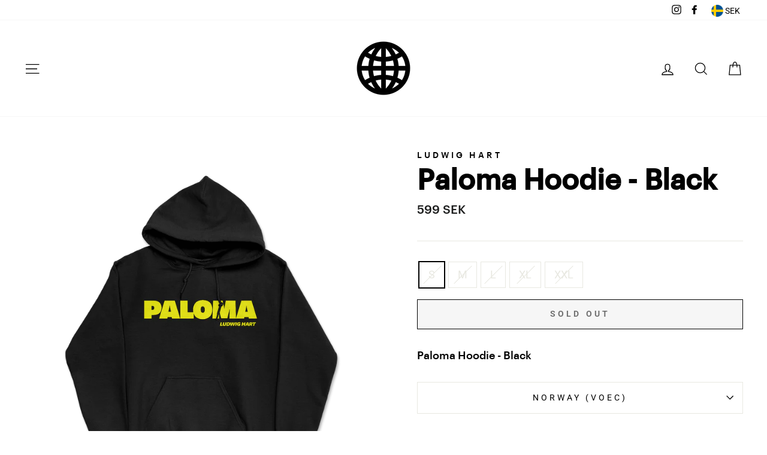

--- FILE ---
content_type: text/css
request_url: https://merchworld.com/cdn/shop/t/20/assets/ws-css.css?v=69397638787401731411764926332
body_size: -397
content:
.ws-estimation-wrapper{min-height:25px;margin:1rem 5px;display:none}.ws-estimation-wrapper .strong{font-weight:600;display:inline-block;margin:0}.ws-estimation-wrapper .estimation-wrapper-heading{display:flex;align-items:center;flex-wrap:wrap}.ws-estimation-wrapper.loading,.ws-estimation-wrapper.loading .estimation-wrapper-heading img{position:relative;display:block}.ws-estimation-wrapper.loading .estimation-wrapper-heading p,.ws-estimation-wrapper.loading .estimation-wrapper-content{display:none}.ws-estimation-wrapper .estimation-wrapper-heading img{max-height:20px;margin-left:10px;display:none}.ws-estimation-wrapper .estimation-wrapper-content p{display:inline-block;margin:5px 0 0}.ws-estimation-wrapper .estimation-wrapper-content .post-code{cursor:pointer;text-decoration:underline}.ws-estimation-wrapper .estimation-wrapper-content .input-wrapper{display:inline-block;margin-left:-5px}.ws-estimation-wrapper .estimation-wrapper-content .input-wrapper input{height:auto;min-height:24px!important;margin-left:5px;max-width:72px;padding:2px;text-align:center;display:none}
/*# sourceMappingURL=/cdn/shop/t/20/assets/ws-css.css.map?v=69397638787401731411764926332 */


--- FILE ---
content_type: text/plain
request_url: https://www.google-analytics.com/j/collect?v=1&_v=j102&a=1608010752&t=pageview&_s=1&dl=https%3A%2F%2Fmerchworld.com%2Fproducts%2Fpaloma-hoodie-black&dp=%2Fproducts%2Fpaloma-hoodie-black&ul=en-us%40posix&dt=Paloma%20Hoodie%20-%20Black%20%E2%80%93%20Merchworld&sr=1280x720&vp=1280x720&_u=aEBAAEABAAAAACgCIAB~&jid=1329454398&gjid=1150894504&cid=1344959429.1769146392&tid=UA-2231413-2&_gid=262878489.1769146392&_r=1&_slc=1&z=708904783
body_size: -450
content:
2,cG-PQM4TVN7BC